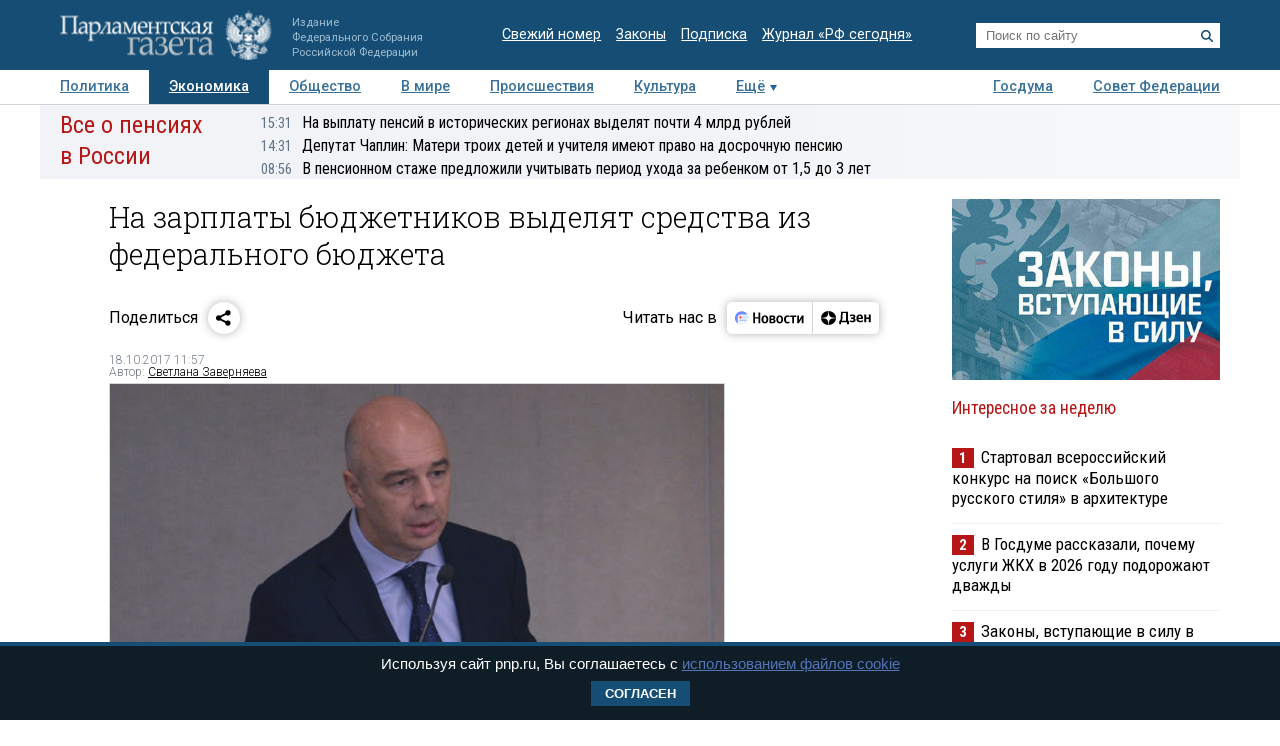

--- FILE ---
content_type: application/javascript
request_url: https://smi2.ru/counter/settings?payload=COTLAhi-7Le4vjM6JGVmN2FjODI1LWUyNzYtNGJlOS1hZDdjLWQzMzM0YWJlZjdjNQ&cb=_callbacks____0mkpt8fni
body_size: 1513
content:
_callbacks____0mkpt8fni("[base64]");